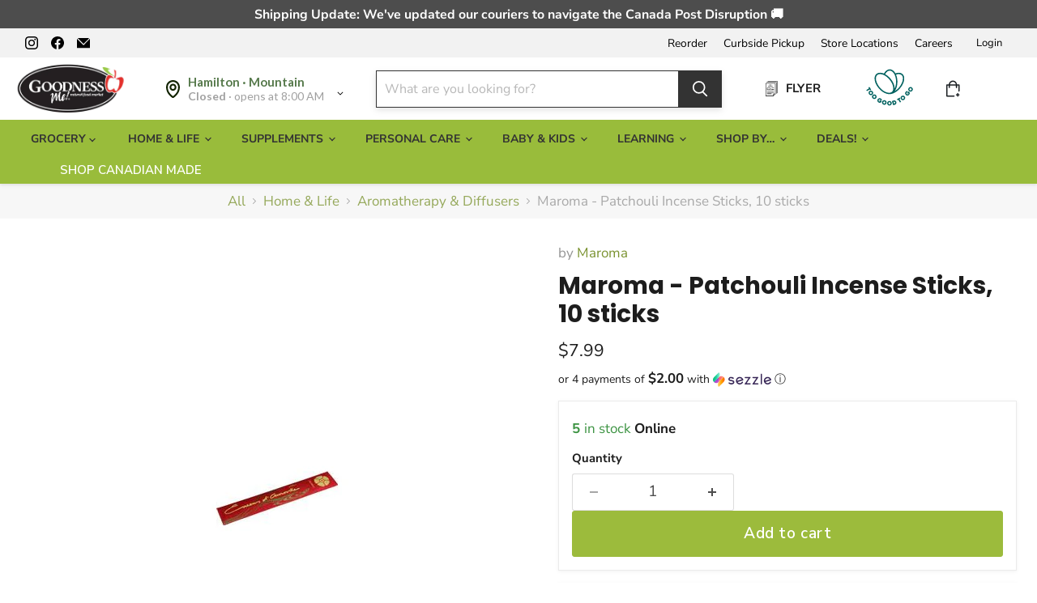

--- FILE ---
content_type: text/html; charset=utf-8
request_url: https://goodnessme.ca/apps/reviews/products?url=https:/goodnessme.ca/products/maroma-patchouli-incense-sticks-10-sticks
body_size: 887
content:
 [ { "@context": "http://schema.org",  "@type": "Product",  "@id": "https://goodnessme.ca/products/maroma-patchouli-incense-sticks-10-sticks#product_sp_schemaplus", "mainEntityOfPage": { "@type": "WebPage", "@id": "https://goodnessme.ca/products/maroma-patchouli-incense-sticks-10-sticks#webpage_sp_schemaplus", "sdDatePublished": "2026-01-15T21:08-0500", "sdPublisher": { "@context": "http://schema.org", "@type": "Organization", "@id": "https://schemaplus.io", "name": "SchemaPlus App" } }, "additionalProperty": [    { "@type": "PropertyValue", "name" : "Tags", "value": [  "Candles Incense \u0026 Gifts",  "Essential Oils",  "Natural"  ] }   ,{"@type": "PropertyValue", "name" : "Title", "value": [  "Default Title"  ] }   ],   "aggregateRating": { "@type": "AggregateRating", "description": "Loox Reviews", "bestRating": "5", "worstRating": "1", "reviewCount": "2", "ratingValue": "5" },    "brand": { "@type": "Brand", "name": "Maroma",  "url": "https://goodnessme.ca/collections/vendors?q=Maroma"  },  "category":"Home \u0026 Life", "color": "", "depth":"", "height":"", "itemCondition":"http://schema.org/NewCondition", "logo":"", "manufacturer":"", "material": "", "model":"",  "offers": { "@type": "Offer", "@id": "782086930535",   "availability": "http://schema.org/InStock",    "inventoryLevel": { "@type": "QuantitativeValue", "value": "5" },    "price" : 7.99, "priceSpecification": [ { "@type": "UnitPriceSpecification", "price": 7.99, "priceCurrency": "CAD" }  ],      "priceCurrency": "CAD", "description": "CAD-799-$7.99-$7.99 CAD-7.99", "priceValidUntil": "2030-12-21",    "shippingDetails": [  { "@type": "OfferShippingDetails", "shippingRate": { "@type": "MonetaryAmount",    "currency": "CAD" }, "shippingDestination": { "@type": "DefinedRegion", "addressCountry": [  ] }, "deliveryTime": { "@type": "ShippingDeliveryTime", "handlingTime": { "@type": "QuantitativeValue", "minValue": "", "maxValue": "", "unitCode": "DAY" }, "transitTime": { "@type": "QuantitativeValue", "minValue": "", "maxValue": "", "unitCode": "DAY" } }  }  ],   "seller": { "@type": "Organization", "name": "Goodness Me!", "@id": "https://goodnessme.ca#organization_sp_schemaplus" } },     "productID":"782086930535",  "productionDate":"", "purchaseDate":"", "releaseDate":"",  "review": [       { "@context": "https://schema.org/", "@type": "Review", "author": { "@type": "Person", "name": "Jon R." }, "description": "Loox Review", "reviewBody": "Great product!" },      { "@context": "https://schema.org/", "@type": "Review", "author": { "@type": "Person", "name": "Melanie N." }, "description": "Loox Review", "reviewBody": "Maroma is the best incense around " }  ],   "sku": "1000090438",   "gtin12": "623206011474", "mpn": "",  "weight": { "@type": "QuantitativeValue", "unitCode": "LBR", "value": "0.0" }, "width":"",    "description": "10 premium quality incense sticks with natural essential oils. Maroma's unparalleled expertise in blending perfectly balanced natural fragrances has been combined with the traditional method of hand rolling each individual stick of incense. Encens d'Auroville now has a range of over 60 subtle fragrances. All are unique.\nMaroma's incense is natural; bamboo sticks are rolled into sandalwood powder and bound together with a natural gum resin, then dipped into fragrances which have been blended with pure essential oils. The result is a fresh and fragrant breath of unity that enhances the atmosphere and brings air to life. Beautifully packaged in silkscreened, hand-made paper made from recycled cotton yarn. Ten sticks per packet, each will last for about 45 minutes.\n\nIngredients\n\n\n\nBamboo, sandalwood powder, natural gum resin, pure essential oils.\n\n",  "image": [      "https:\/\/goodnessme.ca\/cdn\/shop\/files\/image_1a0dcb23-571e-4639-af10-5f6db92d9a65.webp?v=1764182020\u0026width=600"      ], "name": "Maroma - Patchouli Incense Sticks, 10 sticks", "url": "https://goodnessme.ca/products/maroma-patchouli-incense-sticks-10-sticks" }      ,{ "@context": "http://schema.org", "@type": "BreadcrumbList", "name": "Goodness Me! Breadcrumbs Schema by SchemaPlus", "itemListElement": [  { "@type": "ListItem", "position": 1, "item": { "@id": "https://goodnessme.ca/collections", "name": "Products" } }, { "@type": "ListItem", "position": 2, "item": { "@id": "https://goodnessme.ca/collections/all", "name": "All" } },  { "@type": "ListItem", "position": 3, "item": { "@id": "https://goodnessme.ca/products/maroma-patchouli-incense-sticks-10-sticks#breadcrumb_sp_schemaplus", "name": "Maroma - Patchouli Incense Sticks, 10 sticks" } } ] }  ]

--- FILE ---
content_type: text/javascript; charset=utf-8
request_url: https://goodnessme.ca/products/maroma-patchouli-incense-sticks-10-sticks.js?currency=CAD&country=CA
body_size: 589
content:
{"id":782086930535,"title":"Maroma - Patchouli Incense Sticks, 10 sticks","handle":"maroma-patchouli-incense-sticks-10-sticks","description":"\u003cp\u003e\u003cspan\u003e10 premium quality incense sticks with natural essential oils. Maroma's unparalleled expertise in blending perfectly balanced natural fragrances has been combined with the traditional method of hand rolling each individual stick of incense. Encens d'Auroville now has a range of over 60 subtle fragrances. All are unique.\u003c\/span\u003e\u003c\/p\u003e\n\u003cp\u003e\u003cspan\u003eMaroma's incense is natural; bamboo sticks are rolled into sandalwood powder and bound together with a natural gum resin, then dipped into fragrances which have been blended with pure essential oils. The result is a fresh and fragrant breath of unity that enhances the atmosphere and brings air to life. Beautifully packaged in silkscreened, hand-made paper made from recycled cotton yarn. Ten sticks per packet, each will last for about 45 minutes.\u003c\/span\u003e\u003c\/p\u003e\n\u003cul class=\"tabs\"\u003e\n\u003cli\u003e\u003ca class=\"active\" href=\"#tab1\"\u003eIngredients\u003c\/a\u003e\u003c\/li\u003e\n\u003c\/ul\u003e\n\u003cul class=\"tabs-content\"\u003e\n\u003cli class=\"active\" id=\"tab1\"\u003e\n\u003cp\u003e\u003cb\u003eBamboo, sandalwood powder, natural gum resin, pure essential oils.\u003c\/b\u003e\u003c\/p\u003e\n\u003c\/li\u003e\n\u003c\/ul\u003e","published_at":"2023-09-08T07:38:29-04:00","created_at":"2018-06-29T10:55:12-04:00","vendor":"Maroma","type":"Home \u0026 Life","tags":["Candles Incense \u0026 Gifts","Essential Oils","Natural"],"price":799,"price_min":799,"price_max":799,"available":true,"price_varies":false,"compare_at_price":0,"compare_at_price_min":0,"compare_at_price_max":0,"compare_at_price_varies":false,"variants":[{"id":8341886173287,"title":"Default Title","option1":"Default Title","option2":null,"option3":null,"sku":"1000090438","requires_shipping":true,"taxable":true,"featured_image":null,"available":true,"name":"Maroma - Patchouli Incense Sticks, 10 sticks","public_title":null,"options":["Default Title"],"price":799,"weight":0,"compare_at_price":0,"inventory_quantity":5,"inventory_management":"shopify","inventory_policy":"deny","barcode":"623206011474","quantity_rule":{"min":1,"max":null,"increment":1},"quantity_price_breaks":[],"requires_selling_plan":false,"selling_plan_allocations":[]}],"images":["\/\/cdn.shopify.com\/s\/files\/1\/1174\/5908\/files\/image_1a0dcb23-571e-4639-af10-5f6db92d9a65.webp?v=1764182020"],"featured_image":"\/\/cdn.shopify.com\/s\/files\/1\/1174\/5908\/files\/image_1a0dcb23-571e-4639-af10-5f6db92d9a65.webp?v=1764182020","options":[{"name":"Title","position":1,"values":["Default Title"]}],"url":"\/products\/maroma-patchouli-incense-sticks-10-sticks","media":[{"alt":null,"id":30210276884669,"position":1,"preview_image":{"aspect_ratio":1.0,"height":320,"width":320,"src":"https:\/\/cdn.shopify.com\/s\/files\/1\/1174\/5908\/files\/image_1a0dcb23-571e-4639-af10-5f6db92d9a65.webp?v=1764182020"},"aspect_ratio":1.0,"height":320,"media_type":"image","src":"https:\/\/cdn.shopify.com\/s\/files\/1\/1174\/5908\/files\/image_1a0dcb23-571e-4639-af10-5f6db92d9a65.webp?v=1764182020","width":320}],"requires_selling_plan":false,"selling_plan_groups":[]}

--- FILE ---
content_type: text/javascript; charset=utf-8
request_url: https://goodnessme.ca/products/maroma-patchouli-incense-sticks-10-sticks.js
body_size: 604
content:
{"id":782086930535,"title":"Maroma - Patchouli Incense Sticks, 10 sticks","handle":"maroma-patchouli-incense-sticks-10-sticks","description":"\u003cp\u003e\u003cspan\u003e10 premium quality incense sticks with natural essential oils. Maroma's unparalleled expertise in blending perfectly balanced natural fragrances has been combined with the traditional method of hand rolling each individual stick of incense. Encens d'Auroville now has a range of over 60 subtle fragrances. All are unique.\u003c\/span\u003e\u003c\/p\u003e\n\u003cp\u003e\u003cspan\u003eMaroma's incense is natural; bamboo sticks are rolled into sandalwood powder and bound together with a natural gum resin, then dipped into fragrances which have been blended with pure essential oils. The result is a fresh and fragrant breath of unity that enhances the atmosphere and brings air to life. Beautifully packaged in silkscreened, hand-made paper made from recycled cotton yarn. Ten sticks per packet, each will last for about 45 minutes.\u003c\/span\u003e\u003c\/p\u003e\n\u003cul class=\"tabs\"\u003e\n\u003cli\u003e\u003ca class=\"active\" href=\"#tab1\"\u003eIngredients\u003c\/a\u003e\u003c\/li\u003e\n\u003c\/ul\u003e\n\u003cul class=\"tabs-content\"\u003e\n\u003cli class=\"active\" id=\"tab1\"\u003e\n\u003cp\u003e\u003cb\u003eBamboo, sandalwood powder, natural gum resin, pure essential oils.\u003c\/b\u003e\u003c\/p\u003e\n\u003c\/li\u003e\n\u003c\/ul\u003e","published_at":"2023-09-08T07:38:29-04:00","created_at":"2018-06-29T10:55:12-04:00","vendor":"Maroma","type":"Home \u0026 Life","tags":["Candles Incense \u0026 Gifts","Essential Oils","Natural"],"price":799,"price_min":799,"price_max":799,"available":true,"price_varies":false,"compare_at_price":0,"compare_at_price_min":0,"compare_at_price_max":0,"compare_at_price_varies":false,"variants":[{"id":8341886173287,"title":"Default Title","option1":"Default Title","option2":null,"option3":null,"sku":"1000090438","requires_shipping":true,"taxable":true,"featured_image":null,"available":true,"name":"Maroma - Patchouli Incense Sticks, 10 sticks","public_title":null,"options":["Default Title"],"price":799,"weight":0,"compare_at_price":0,"inventory_quantity":5,"inventory_management":"shopify","inventory_policy":"deny","barcode":"623206011474","quantity_rule":{"min":1,"max":null,"increment":1},"quantity_price_breaks":[],"requires_selling_plan":false,"selling_plan_allocations":[]}],"images":["\/\/cdn.shopify.com\/s\/files\/1\/1174\/5908\/files\/image_1a0dcb23-571e-4639-af10-5f6db92d9a65.webp?v=1764182020"],"featured_image":"\/\/cdn.shopify.com\/s\/files\/1\/1174\/5908\/files\/image_1a0dcb23-571e-4639-af10-5f6db92d9a65.webp?v=1764182020","options":[{"name":"Title","position":1,"values":["Default Title"]}],"url":"\/products\/maroma-patchouli-incense-sticks-10-sticks","media":[{"alt":null,"id":30210276884669,"position":1,"preview_image":{"aspect_ratio":1.0,"height":320,"width":320,"src":"https:\/\/cdn.shopify.com\/s\/files\/1\/1174\/5908\/files\/image_1a0dcb23-571e-4639-af10-5f6db92d9a65.webp?v=1764182020"},"aspect_ratio":1.0,"height":320,"media_type":"image","src":"https:\/\/cdn.shopify.com\/s\/files\/1\/1174\/5908\/files\/image_1a0dcb23-571e-4639-af10-5f6db92d9a65.webp?v=1764182020","width":320}],"requires_selling_plan":false,"selling_plan_groups":[]}